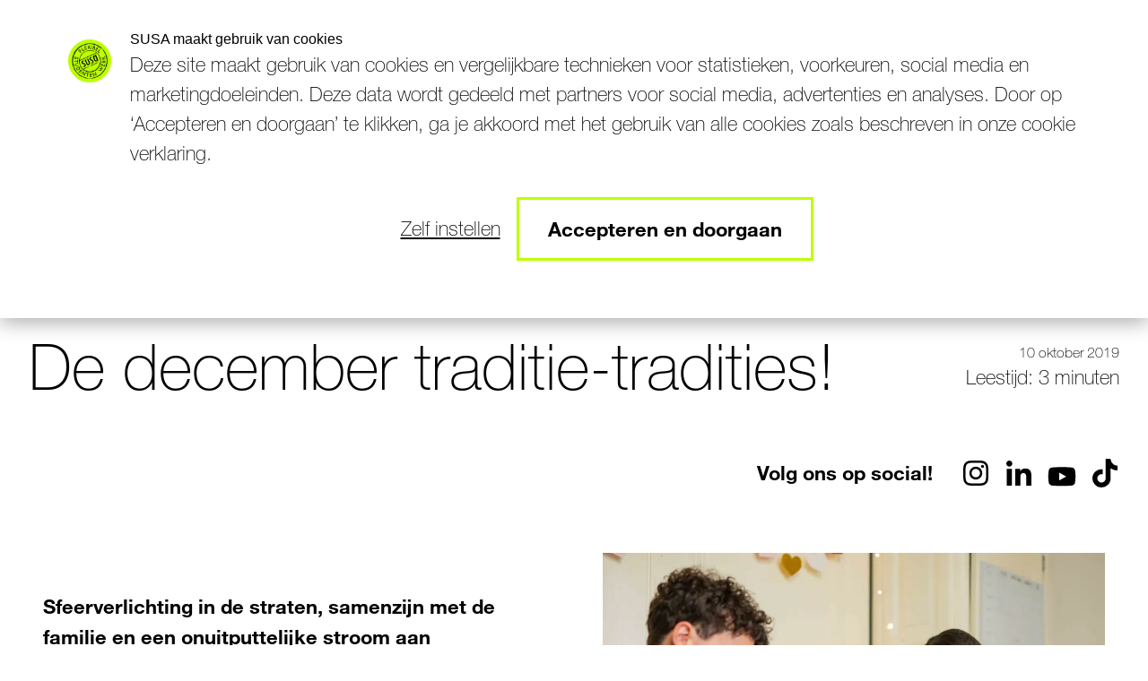

--- FILE ---
content_type: text/html; charset=utf-8
request_url: https://www.susa.nl/studentencontent/blog/de-december-traditie-tradities
body_size: 12253
content:


<!doctype html>
<html lang="nl">



<head>
	<meta charset="utf-8">

		<meta name="robots" content="index,follow" />

	<title>De december traditie-tradities! | SUSA flexibel studentenwerk | SUSA</title>

		<meta name="description" content="De mooiste en meeste hectische maand van allemaal wordt bewaard voor het laatst. SUSA zet de december traditie-tradities voor jou op een rijtje!" />
			<link rel="canonical" href="https://www.susa.nl/studentencontent/de-december-traditie-tradities">
		<meta property="og:title" content="De december traditie-tradities! | SUSA flexibel studentenwerk | SUSA" />
		<meta property="og:description" content="De mooiste en meeste hectische maand van allemaal wordt bewaard voor het laatst. SUSA zet de december traditie-tradities voor jou op een rijtje!" />
		<meta property="og:type" content="website" />
			<meta property="og:image" content="https://www.susa.nl/media/mymco4hd/susa_fotografie2024-59.jpg" />
			<meta property="og:image:width" content="1200" />
			<meta property="og:image:height" content="630" />
			<meta property="og:url" content="https://www.susa.nl/studentencontent/de-december-traditie-tradities" />
			<meta name="twitter:card" content="summary" />
		<meta name="twitter:title" content="De december traditie-tradities! | SUSA flexibel studentenwerk | SUSA" />
		<meta name="twitter:description" content="De mooiste en meeste hectische maand van allemaal wordt bewaard voor het laatst. SUSA zet de december traditie-tradities voor jou op een rijtje!" />
		<meta name="twitter:image" content="https://www.susa.nl/media/mymco4hd/susa_fotografie2024-59.jpg" />

	<meta name="author" content="TRES - tres.nl">

	<link rel="stylesheet" href="/dist/assets/stylesheets/style.css?602E5E007A5E5F36554EABB42CF3B884">

	<link rel="apple-touch-icon" sizes="180x180" href="/dist/assets/favicons/apple-touch-icon.png">
	<link rel="icon" type="image/png" sizes="32x32" href="/dist/assets/favicons/favicon-32x32.png">
	<link rel="icon" type="image/png" sizes="16x16" href="/dist/assets/favicons/favicon-16x16.png">
	<link rel="manifest" href="/dist/assets/favicons/site.webmanifest">
	<link rel="mask-icon" href="/dist/assets/favicons/safari-pinned-tab.svg" color="#5bbad5">
	<meta name="msapplication-TileColor" content="#da532c">
	<meta name="theme-color" content="#ffffff">
	<meta name="viewport" content="width=device-width, initial-scale=1, viewport-fit=cover">

		<script data-cookieconsent='ignore'>
			window.dataLayer = window.dataLayer || [];
			function gtag() {
				dataLayer.push(arguments);
			}
			gtag("consent", "default", {
				ad_user_data: "denied",
				ad_personalization: "denied",
				ad_storage: "denied",
				analytics_storage: "denied",
				functionality_storage: "denied",
				personalization_storage: "denied",
				security_storage: "granted",
				wait_for_update: 500,
			});
			gtag("set", "ads_data_redaction", true);
			gtag("set", "url_passthrough", true);

			(function (w, d, s, l, i) {
				w[l] = w[l] || []; w[l].push({
					'gtm.start':
						new Date().getTime(), event: 'gtm.js'
				}); var f = d.getElementsByTagName(s)[0],
					j = d.createElement(s), dl = l != 'dataLayer' ? '&l=' + l : ''; j.async = true; j.src =
						'https://www.googletagmanager.com/gtm.js?id=' + i + dl; f.parentNode.insertBefore(j, f);
			})(window, document, 'script', 'dataLayer', 'GTM-MFMFX4');
		</script>
		<script id="Cookiebot" data-culture="NL" src="https://consent.cookiebot.com/uc.js" data-cbid="a799ad10-cb5d-4408-ab22-362c77b88a45" data-blockingmode="auto" type="text/javascript"></script>


	<script src="/scripts/Functions.js?FB45FDA7DBD2A5B87F2D19170FD2DEAD"></script>
	<script src="/App_Plugins/UmbracoForms/Assets/promise-polyfill/dist/polyfill.min.js?v=13.7.0" type="application/javascript"></script><script src="/App_Plugins/UmbracoForms/Assets/aspnet-client-validation/dist/aspnet-validation.min.js?v=13.7.0" type="application/javascript"></script><script src="/App_Plugins/UmbracoForms/Assets/json-logic-js/logic.min.js?v=13.7.0" type="application/javascript"></script>
</head>
<body>
	<noscript>
		<iframe src="https://www.googletagmanager.com/ns.html?id=GTM-MFMFX4"
				height="0" width="0" style="display:none;visibility:hidden"></iframe>
	</noscript>

	<div class="site">
		

		<div class="band band--top-navigation">
			<div class="band__content">
				<nav class="navigation navigation--site">
					<ul>
			<li class="navigation__item  navigation__item--selected">
				<a href="/" rel="noreferrer noopener">Voor studenten</a>
			</li>
			<li class="navigation__item  ">
				<a href="/werkgevers" rel="noreferrer noopener">Voor werkgevers</a>
			</li>
					</ul>
				</nav>

				<nav class="navigation navigation--top">
					<ul>
			<li class="navigation__item  ">
				<a href="/over-susa" rel="noreferrer noopener">Over SUSA</a>
			</li>
			<li class="navigation__item  ">
				<a href="/contact" rel="noreferrer noopener">Contact</a>
			</li>
					</ul>
				</nav>
			</div>
		</div>

<div class="band band--navigation">
	<div class="band__content">
		<div class="b-grid b-grid--navigation">
			<div class="col col--logo">
				<figure class="logo">
					<a href="/">
						<img src="/dist/assets/images/logo-bg-green.png" alt="SUSA" height="160" width="160">
					</a>
				</figure>
			</div>
				<div class="col col--navigation">
					<nav class="navigation">
						<ul>
			<li class="navigation__item  ">
				<a href="/bijbaan" rel="noreferrer noopener">Bijbanen</a>
			</li>
			<li class="navigation__item  navigation__item--selected">
				<a href="/studentencontent" rel="noreferrer noopener">Studentencontent</a>
			</li>
						</ul>
					</nav>
				</div>
			<div class="col col--actions">
			<a href="/join-susa" rel="noreferrer noopener" class="button button--color-4 button--preset-1 show-menu--hidden hide-on-mobile hide-on-tablet">
				<span>Join SUSA</span>
			</a>
			<a href="https://mijn.susa.nl/#/login" rel="noreferrer noopener" class="button button--color-2 button--preset-1 show-menu--hidden">
				<span>Login</span>
			</a>
					<div class="search-bar__wrapper">
						<button class="js-toggle-search" type="button" aria-label="Zoeken">
							<span class="icon icon--search-regular w-10 h-12"><svg xmlns="http://www.w3.org/2000/svg" viewBox="0 0 512 512"><path fill="currentColor" d="M504.1 471l-134-134c29-35.5 45-80.2 45-129 0-114.9-93.13-208-208-208S0 93.13 0 208s93.12 208 207.1 208c48.79 0 93.55-16.91 129-45.04l134 134c5.6 4.74 11.8 7.04 17.9 7.04s12.28-2.344 16.97-7.031c9.33-9.369 9.33-24.569-.87-33.969zM48 208c0-88.22 71.78-160 160-160s160 71.78 160 160-71.78 160-160 160S48 296.2 48 208z"/></svg></span>
						</button>
						<div class="search-bar">
							<form class="form form--search-bar" action="/zoeken" method="get">
								<div class="input  input--search">
									<div class="input__field">
										<input id="search-input" name="_s" type="search" placeholder="Zoeken..." aria-label="Zoeken...">
									</div>
								</div>
								<button class="button button--preset-1 button--color-2">
									<span class="icon icon--search-regular w-10 h-12"><svg xmlns="http://www.w3.org/2000/svg" viewBox="0 0 512 512"><path fill="currentColor" d="M504.1 471l-134-134c29-35.5 45-80.2 45-129 0-114.9-93.13-208-208-208S0 93.13 0 208s93.12 208 207.1 208c48.79 0 93.55-16.91 129-45.04l134 134c5.6 4.74 11.8 7.04 17.9 7.04s12.28-2.344 16.97-7.031c9.33-9.369 9.33-24.569-.87-33.969zM48 208c0-88.22 71.78-160 160-160s160 71.78 160 160-71.78 160-160 160S48 296.2 48 208z"/></svg></span>
								</button>
							</form>
						</div>
					</div>
				<button class="navigation-main-toggle js-toggle-menu">
					<div class="show-menu--hidden">
						<span class="icon icon--bars w-10 h-12"><svg viewBox="0 0 41 31" fill="none" xmlns="http://www.w3.org/2000/svg"><path d="M.068 12.281H41v5.942H.068zM0 24.427h40.932v5.942H0zM0 0h40.932v5.942H0z" fill="currentColor"/></svg></span>
					</div>
					<div class="show-menu--visible">
						<img src="/dist/assets/images/close.png" alt="Menu sluiten">
					</div>
				</button>
			</div>
		</div>
	</div>
	<div class="band band--popup-navigation">
		<div class="band__content">
			<div class="navigation-tabs navigation-tabs--buttons" data-tabs="" data-initial-tab-index="0">
				<div class="navigation-tabs-container" data-tabs-container="">
					<div class="navigation-tabs-container__head" data-tabs-container-head="">
						<ul role="tablist" data-tabs-tablist="" aria-orientation="horizontal">
								<li>
									<a id="tab-control-1" href="#studenten" role="tab" aria-selected="aria-selected" aria-controls="studenten" data-disable-smooth-scrolling="true">Voor studenten</a>
								</li>
								<li>
									<a id="tab-control-2" href="#werkgevers" role="tab" aria-controls="werkgevers" data-disable-smooth-scrolling="true">Voor werkgevers</a>
								</li>
						</ul>
					</div>
					<div class="tabs__panels flow">
							<div id="studenten" aria-labelledby="tab-control-1" role="tabpanel">
		<div class="navigation">
			<div class="navigation__grid">
				<div class="navigation__grid--menu navigation__main">
					<ul>
		<li class="menu__item ">
			<a href="/bijbaan" rel="noreferrer noopener">Bijbanen</a>
		</li>
		<li class="menu__item menu__item--selected">
			<a href="/studentencontent" rel="noreferrer noopener">Studentencontent</a>
		</li>
					</ul>
					<div class="navigation__grid--actions">
			<a href="/join-susa" rel="noreferrer noopener" class="button button--color-4">
				<span>Join SUSA</span>
			</a>
			<a href="https://mijn.susa.nl/#/login" rel="noreferrer noopener" class="button button--color-2">
				<span>Login</span>
			</a>
					</div>
				</div>
					<div class="navigation__grid--menu navigation__sub">
						<ul>
		<li class="menu__item ">
			<a href="/over-susa" rel="noreferrer noopener">Over SUSA</a>
		</li>
		<li class="menu__item ">
			<a href="/contact" rel="noreferrer noopener">Contact</a>
		</li>
						</ul>
					</div>
				<div class="navigation__grid--logo">
					<figure>
						<img src="/dist/assets/images/logo-green.png" alt="SUSA">
					</figure>
				</div>
				<div class="navigation__grid--actions">
			<a href="/join-susa" rel="noreferrer noopener" class="button button--color-4">
				<span>Join SUSA</span>
			</a>
			<a href="https://mijn.susa.nl/#/login" rel="noreferrer noopener" class="button button--color-2">
				<span>Login</span>
			</a>
				</div>
					<div class="navigation__grid--social">
						<div class="social-links social-links--preset-1">
							
		<div class="col col--social">
			<a class="social-link" href="https://www.instagram.com/susastudenten/" target="_blank" rel="noopener noreferrer" aria-label="Instagram">
				<span class="icon icon--instagram icon--social"><svg xmlns="http://www.w3.org/2000/svg" viewBox="0 0 448 512"><path d="M224.1 141c-63.6 0-114.9 51.3-114.9 114.9s51.3 114.9 114.9 114.9S339 319.5 339 255.9 287.7 141 224.1 141zm0 189.6c-41.1 0-74.7-33.5-74.7-74.7s33.5-74.7 74.7-74.7 74.7 33.5 74.7 74.7-33.6 74.7-74.7 74.7zm146.4-194.3c0 14.9-12 26.8-26.8 26.8-14.9 0-26.8-12-26.8-26.8s12-26.8 26.8-26.8 26.8 12 26.8 26.8zm76.1 27.2c-1.7-35.9-9.9-67.7-36.2-93.9-26.2-26.2-58-34.4-93.9-36.2-37-2.1-147.9-2.1-184.9 0-35.8 1.7-67.6 9.9-93.9 36.1s-34.4 58-36.2 93.9c-2.1 37-2.1 147.9 0 184.9 1.7 35.9 9.9 67.7 36.2 93.9s58 34.4 93.9 36.2c37 2.1 147.9 2.1 184.9 0 35.9-1.7 67.7-9.9 93.9-36.2 26.2-26.2 34.4-58 36.2-93.9 2.1-37 2.1-147.8 0-184.8zM398.8 388c-7.8 19.6-22.9 34.7-42.6 42.6-29.5 11.7-99.5 9-132.1 9s-102.7 2.6-132.1-9c-19.6-7.8-34.7-22.9-42.6-42.6-11.7-29.5-9-99.5-9-132.1s-2.6-102.7 9-132.1c7.8-19.6 22.9-34.7 42.6-42.6 29.5-11.7 99.5-9 132.1-9s102.7-2.6 132.1 9c19.6 7.8 34.7 22.9 42.6 42.6 11.7 29.5 9 99.5 9 132.1s2.7 102.7-9 132.1z"/></svg></span>
			</a>
		</div>
		<div class="col col--social">
			<a class="social-link" href="https://www.linkedin.com/company/susa/" target="_blank" rel="noopener noreferrer" aria-label="LinkedIn">
				<span class="icon icon--linkedin icon--social"><svg xmlns="http://www.w3.org/2000/svg" viewBox="0 0 448 512"><path d="M100.3 480H7.4V180.9h92.9V480zM53.8 140.1C24.1 140.1 0 115.5 0 85.8 0 56.1 24.1 32 53.8 32c29.7 0 53.8 24.1 53.8 53.8 0 29.7-24.1 54.3-53.8 54.3zM448 480h-92.7V334.4c0-34.7-.7-79.2-48.3-79.2-48.3 0-55.7 37.7-55.7 76.7V480h-92.8V180.9h89.1v40.8h1.3c12.4-23.5 42.7-48.3 87.9-48.3 94 0 111.3 61.9 111.3 142.3V480z"/></svg></span>
			</a>
		</div>
		<div class="col col--social">
			<a class="social-link" href="https://www.youtube.com/@susa.studenten" target="_blank" rel="noopener noreferrer" aria-label="YouTube">
				<span class="icon icon--youtube icon--social"><svg xmlns="http://www.w3.org/2000/svg" viewBox="0 0 576 512"><path d="M549.655 124.083c-6.281-23.65-24.787-42.276-48.284-48.597C458.781 64 288 64 288 64S117.22 64 74.629 75.486c-23.497 6.322-42.003 24.947-48.284 48.597-11.412 42.867-11.412 132.305-11.412 132.305s0 89.438 11.412 132.305c6.281 23.65 24.787 41.5 48.284 47.821C117.22 448 288 448 288 448s170.78 0 213.371-11.486c23.497-6.321 42.003-24.171 48.284-47.821 11.412-42.867 11.412-132.305 11.412-132.305s0-89.438-11.412-132.305zm-317.51 213.508V175.185l142.739 81.205-142.739 81.201z"/></svg></span>
			</a>
		</div>
		<div class="col col--social">
			<a class="social-link" href="https://www.tiktok.com/@susastudenten" target="_blank" rel="noopener noreferrer" aria-label="TikTok">
				<span class="icon icon--tiktok icon--social"><svg xmlns="http://www.w3.org/2000/svg" viewBox="0 0 448 512"><path d="M448 209.91a210.06 210.06 0 01-122.77-39.25v178.72A162.55 162.55 0 11185 188.31v89.89a74.62 74.62 0 1052.23 71.18V0h88a121.18 121.18 0 001.86 22.17A122.18 122.18 0 00381 102.39a121.43 121.43 0 0067 20.14z"/></svg></span>
			</a>
		</div>

						</div>
					</div>
			</div>
		</div>
							</div>
							<div id="werkgevers" aria-labelledby="tab-control-2" role="tabpanel">
		<div class="navigation">
			<div class="navigation__grid">
				<div class="navigation__grid--menu navigation__main">
					<ul>
		<li class="menu__item ">
			<a href="/werkgevers/dienstverlening" rel="noreferrer noopener">Dienstverlening</a>
				<ul>
		<li class="menu__item ">
			<a href="/werkgevers/dienstverlening/werving-en-selectie" rel="noreferrer noopener" target="_self">Werving en Selectie</a>
		</li>
		<li class="menu__item ">
			<a href="/werkgevers/dienstverlening/poolconcept" rel="noreferrer noopener" target="_self">Poolconcept</a>
		</li>
		<li class="menu__item ">
			<a href="/werkgevers/dienstverlening/uitzenden" rel="noreferrer noopener" target="_self">Uitzenden</a>
		</li>
		<li class="menu__item ">
			<a href="/werkgevers/dienstverlening/niet-btw-plichtige-organisaties" rel="noreferrer noopener" target="_self">Niet btw-plichtige organisaties</a>
		</li>
		<li class="menu__item ">
			<a href="/werkgevers/dienstverlening/inhouse-poolconcept" rel="noreferrer noopener" target="_self">Inhouse Poolconcept</a>
		</li>
				</ul>
		</li>
		<li class="menu__item ">
			<a href="/werkgevers/studentprofielen" rel="noreferrer noopener">Student&amp;Profielen</a>
				<ul>
		<li class="menu__item ">
			<a href="/werkgevers/studentprofielen/zakelijke-dienstverlening" rel="noreferrer noopener" target="_self">Zakelijke dienstverlening</a>
		</li>
		<li class="menu__item ">
			<a href="/werkgevers/studentprofielen/zorg" rel="noreferrer noopener" target="_self">Zorg</a>
		</li>
				</ul>
		</li>
		<li class="menu__item ">
			<a href="/werkgevers/branches" rel="noreferrer noopener">Branches</a>
				<ul>
		<li class="menu__item ">
			<a href="/werkgevers/branches/zakelijke-dienstverlening" rel="noreferrer noopener" target="_self">Zakelijke dienstverlening</a>
		</li>
		<li class="menu__item ">
			<a href="/werkgevers/branches/zorg" rel="noreferrer noopener" target="_self">Zorg</a>
		</li>
				</ul>
		</li>
					</ul>
					<div class="navigation__grid--actions">
			<a href="/werkgevers/kennisbank" rel="noreferrer noopener" class="button button--color-4">
				<span>Kennisbank</span>
			</a>
			<a href="/werkgevers/offerte-aanvragen" rel="noreferrer noopener" class="button button--color-2">
				<span>Offerte</span>
			</a>
					</div>
				</div>
					<div class="navigation__grid--menu navigation__sub">
						<ul>
		<li class="menu__item ">
			<a href="/over-susa" rel="noreferrer noopener">Over SUSA</a>
		</li>
		<li class="menu__item ">
			<a href="/contact" rel="noreferrer noopener">Contact</a>
		</li>
						</ul>
					</div>
				<div class="navigation__grid--logo">
					<figure>
						<img src="/dist/assets/images/logo-green.png" alt="SUSA">
					</figure>
				</div>
				<div class="navigation__grid--actions">
			<a href="/werkgevers/kennisbank" rel="noreferrer noopener" class="button button--color-4">
				<span>Kennisbank</span>
			</a>
			<a href="/werkgevers/offerte-aanvragen" rel="noreferrer noopener" class="button button--color-2">
				<span>Offerte</span>
			</a>
				</div>
					<div class="navigation__grid--social">
						<div class="social-links social-links--preset-1">
							
		<div class="col col--social">
			<a class="social-link" href="https://www.instagram.com/susastudenten/" target="_blank" rel="noopener noreferrer" aria-label="Instagram">
				<span class="icon icon--instagram icon--social"><svg xmlns="http://www.w3.org/2000/svg" viewBox="0 0 448 512"><path d="M224.1 141c-63.6 0-114.9 51.3-114.9 114.9s51.3 114.9 114.9 114.9S339 319.5 339 255.9 287.7 141 224.1 141zm0 189.6c-41.1 0-74.7-33.5-74.7-74.7s33.5-74.7 74.7-74.7 74.7 33.5 74.7 74.7-33.6 74.7-74.7 74.7zm146.4-194.3c0 14.9-12 26.8-26.8 26.8-14.9 0-26.8-12-26.8-26.8s12-26.8 26.8-26.8 26.8 12 26.8 26.8zm76.1 27.2c-1.7-35.9-9.9-67.7-36.2-93.9-26.2-26.2-58-34.4-93.9-36.2-37-2.1-147.9-2.1-184.9 0-35.8 1.7-67.6 9.9-93.9 36.1s-34.4 58-36.2 93.9c-2.1 37-2.1 147.9 0 184.9 1.7 35.9 9.9 67.7 36.2 93.9s58 34.4 93.9 36.2c37 2.1 147.9 2.1 184.9 0 35.9-1.7 67.7-9.9 93.9-36.2 26.2-26.2 34.4-58 36.2-93.9 2.1-37 2.1-147.8 0-184.8zM398.8 388c-7.8 19.6-22.9 34.7-42.6 42.6-29.5 11.7-99.5 9-132.1 9s-102.7 2.6-132.1-9c-19.6-7.8-34.7-22.9-42.6-42.6-11.7-29.5-9-99.5-9-132.1s-2.6-102.7 9-132.1c7.8-19.6 22.9-34.7 42.6-42.6 29.5-11.7 99.5-9 132.1-9s102.7-2.6 132.1 9c19.6 7.8 34.7 22.9 42.6 42.6 11.7 29.5 9 99.5 9 132.1s2.7 102.7-9 132.1z"/></svg></span>
			</a>
		</div>
		<div class="col col--social">
			<a class="social-link" href="https://www.linkedin.com/company/susa/" target="_blank" rel="noopener noreferrer" aria-label="LinkedIn">
				<span class="icon icon--linkedin icon--social"><svg xmlns="http://www.w3.org/2000/svg" viewBox="0 0 448 512"><path d="M100.3 480H7.4V180.9h92.9V480zM53.8 140.1C24.1 140.1 0 115.5 0 85.8 0 56.1 24.1 32 53.8 32c29.7 0 53.8 24.1 53.8 53.8 0 29.7-24.1 54.3-53.8 54.3zM448 480h-92.7V334.4c0-34.7-.7-79.2-48.3-79.2-48.3 0-55.7 37.7-55.7 76.7V480h-92.8V180.9h89.1v40.8h1.3c12.4-23.5 42.7-48.3 87.9-48.3 94 0 111.3 61.9 111.3 142.3V480z"/></svg></span>
			</a>
		</div>
		<div class="col col--social">
			<a class="social-link" href="https://www.youtube.com/@susa.studenten" target="_blank" rel="noopener noreferrer" aria-label="YouTube">
				<span class="icon icon--youtube icon--social"><svg xmlns="http://www.w3.org/2000/svg" viewBox="0 0 576 512"><path d="M549.655 124.083c-6.281-23.65-24.787-42.276-48.284-48.597C458.781 64 288 64 288 64S117.22 64 74.629 75.486c-23.497 6.322-42.003 24.947-48.284 48.597-11.412 42.867-11.412 132.305-11.412 132.305s0 89.438 11.412 132.305c6.281 23.65 24.787 41.5 48.284 47.821C117.22 448 288 448 288 448s170.78 0 213.371-11.486c23.497-6.321 42.003-24.171 48.284-47.821 11.412-42.867 11.412-132.305 11.412-132.305s0-89.438-11.412-132.305zm-317.51 213.508V175.185l142.739 81.205-142.739 81.201z"/></svg></span>
			</a>
		</div>
		<div class="col col--social">
			<a class="social-link" href="https://www.tiktok.com/@susastudenten" target="_blank" rel="noopener noreferrer" aria-label="TikTok">
				<span class="icon icon--tiktok icon--social"><svg xmlns="http://www.w3.org/2000/svg" viewBox="0 0 448 512"><path d="M448 209.91a210.06 210.06 0 01-122.77-39.25v178.72A162.55 162.55 0 11185 188.31v89.89a74.62 74.62 0 1052.23 71.18V0h88a121.18 121.18 0 001.86 22.17A122.18 122.18 0 00381 102.39a121.43 121.43 0 0067 20.14z"/></svg></span>
			</a>
		</div>

						</div>
					</div>
			</div>
		</div>
							</div>
					</div>
				</div>
			</div>
		</div>
	</div>
</div>


	<div class="band band--breadcrumb">
		<div class="band__content">
			<ul class="breadcrumb">
					<li class="breadcrumb__item">
							<a href="/" class="breadcrumb__link">Home</a>
					</li>
					<li class="breadcrumb__item">
							<a href="/studentencontent" class="breadcrumb__link">Studentencontent</a>
					</li>
					<li class="breadcrumb__item">
							<span class="breadcrumb__link">De december traditie-tradities!</span>
					</li>
			</ul>
		</div>
	</div>
		
		


<div class="band band--preset-1 band--detail-header">
	<div class="band__content">
		<div class="b-grid b-grid--header items-center">
			<div class="col col--title">
				<h1 class="title--preset-2">De december traditie-tradities!</h1>
			</div>
				<div class="col col--meta">
						<span class="title--subtitle">10 oktober 2019</span>
						<span class="text-base block">
							Leestijd: 3 minuten
						</span>
				</div>
		</div>
	</div>
</div>


<div class="band band--preset-1 band--detail-header">
	<div class="band__content">
		


	</div>
</div>

		


<div class="band ">
	<div class="band__content">
		<div class="social-grid spacing--none">
			<div class="social-grid__content">
			</div>
			

	<div class="social-grid__social">
		<div class="social-holder">
			<div class="social-title">
				<span class="text--preset-body">
					<strong>Volg ons op social!</strong>
				</span>
			</div>
			<div class="social-links social-links--preset-2">
				
		<div class="col col--social">
			<a class="social-link" href="https://www.instagram.com/susastudenten/" target="_blank" rel="noopener noreferrer" aria-label="Instagram">
				<span class="icon icon--instagram icon--social"><svg xmlns="http://www.w3.org/2000/svg" viewBox="0 0 448 512"><path d="M224.1 141c-63.6 0-114.9 51.3-114.9 114.9s51.3 114.9 114.9 114.9S339 319.5 339 255.9 287.7 141 224.1 141zm0 189.6c-41.1 0-74.7-33.5-74.7-74.7s33.5-74.7 74.7-74.7 74.7 33.5 74.7 74.7-33.6 74.7-74.7 74.7zm146.4-194.3c0 14.9-12 26.8-26.8 26.8-14.9 0-26.8-12-26.8-26.8s12-26.8 26.8-26.8 26.8 12 26.8 26.8zm76.1 27.2c-1.7-35.9-9.9-67.7-36.2-93.9-26.2-26.2-58-34.4-93.9-36.2-37-2.1-147.9-2.1-184.9 0-35.8 1.7-67.6 9.9-93.9 36.1s-34.4 58-36.2 93.9c-2.1 37-2.1 147.9 0 184.9 1.7 35.9 9.9 67.7 36.2 93.9s58 34.4 93.9 36.2c37 2.1 147.9 2.1 184.9 0 35.9-1.7 67.7-9.9 93.9-36.2 26.2-26.2 34.4-58 36.2-93.9 2.1-37 2.1-147.8 0-184.8zM398.8 388c-7.8 19.6-22.9 34.7-42.6 42.6-29.5 11.7-99.5 9-132.1 9s-102.7 2.6-132.1-9c-19.6-7.8-34.7-22.9-42.6-42.6-11.7-29.5-9-99.5-9-132.1s-2.6-102.7 9-132.1c7.8-19.6 22.9-34.7 42.6-42.6 29.5-11.7 99.5-9 132.1-9s102.7-2.6 132.1 9c19.6 7.8 34.7 22.9 42.6 42.6 11.7 29.5 9 99.5 9 132.1s2.7 102.7-9 132.1z"/></svg></span>
			</a>
		</div>
		<div class="col col--social">
			<a class="social-link" href="https://www.linkedin.com/company/susa/" target="_blank" rel="noopener noreferrer" aria-label="LinkedIn">
				<span class="icon icon--linkedin icon--social"><svg xmlns="http://www.w3.org/2000/svg" viewBox="0 0 448 512"><path d="M100.3 480H7.4V180.9h92.9V480zM53.8 140.1C24.1 140.1 0 115.5 0 85.8 0 56.1 24.1 32 53.8 32c29.7 0 53.8 24.1 53.8 53.8 0 29.7-24.1 54.3-53.8 54.3zM448 480h-92.7V334.4c0-34.7-.7-79.2-48.3-79.2-48.3 0-55.7 37.7-55.7 76.7V480h-92.8V180.9h89.1v40.8h1.3c12.4-23.5 42.7-48.3 87.9-48.3 94 0 111.3 61.9 111.3 142.3V480z"/></svg></span>
			</a>
		</div>
		<div class="col col--social">
			<a class="social-link" href="https://www.youtube.com/@susa.studenten" target="_blank" rel="noopener noreferrer" aria-label="YouTube">
				<span class="icon icon--youtube icon--social"><svg xmlns="http://www.w3.org/2000/svg" viewBox="0 0 576 512"><path d="M549.655 124.083c-6.281-23.65-24.787-42.276-48.284-48.597C458.781 64 288 64 288 64S117.22 64 74.629 75.486c-23.497 6.322-42.003 24.947-48.284 48.597-11.412 42.867-11.412 132.305-11.412 132.305s0 89.438 11.412 132.305c6.281 23.65 24.787 41.5 48.284 47.821C117.22 448 288 448 288 448s170.78 0 213.371-11.486c23.497-6.321 42.003-24.171 48.284-47.821 11.412-42.867 11.412-132.305 11.412-132.305s0-89.438-11.412-132.305zm-317.51 213.508V175.185l142.739 81.205-142.739 81.201z"/></svg></span>
			</a>
		</div>
		<div class="col col--social">
			<a class="social-link" href="https://www.tiktok.com/@susastudenten" target="_blank" rel="noopener noreferrer" aria-label="TikTok">
				<span class="icon icon--tiktok icon--social"><svg xmlns="http://www.w3.org/2000/svg" viewBox="0 0 448 512"><path d="M448 209.91a210.06 210.06 0 01-122.77-39.25v178.72A162.55 162.55 0 11185 188.31v89.89a74.62 74.62 0 1052.23 71.18V0h88a121.18 121.18 0 001.86 22.17A122.18 122.18 0 00381 102.39a121.43 121.43 0 0067 20.14z"/></svg></span>
			</a>
		</div>

			</div>
		</div>
	</div>

		</div>
	</div>
</div>
<div class="band ">
	<div class="band__content">
		<div class="b-grid b-grid--preset-2 b-grid--media-text">
		<div class="col col--content">




	<div class="text--preset-body spacing">
		<p><strong>Sfeerverlichting in de straten, samenzijn met de familie en een onuitputtelijke stroom aan feestdagen. De mooiste maand van allemaal wordt bewaard voor het laatst. Met Sinterklaas, Kerst en Oud &amp; Nieuw kent december de nodige tradities, elk met hun bijbehorende tradities. Want geen Sinterklaas zonder rijmwoordenboek en geen Oud &amp; Nieuw zonder overpriced toegangskaartje voor een kroeg waar je normaal nooit komt… SUSA zet de december traditie-tradities voor jou op een rijtje!</strong></p>
	</div>
		</div>
			<div class="col col--media">
				

	<figure class="figure">
<picture><source srcset='https://www.susa.nl/media/mymco4hd/susa_fotografie2024-59.jpg?width=960&height=720&v=1daef37198901e0&quality=80&format=webp' type='image/webp'>
<source srcset='https://www.susa.nl/media/mymco4hd/susa_fotografie2024-59.jpg?width=960&height=720&v=1daef37198901e0&quality=80' type='image/jpeg'>
<img src='https://www.susa.nl/media/mymco4hd/susa_fotografie2024-59.jpg?width=960&height=720&v=1daef37198901e0&quality=80'  width="960" height="720" alt='SUSA Fotografie2024 59' loading='lazy' />
</picture>	</figure>

			</div>
		</div>
	</div>
</div>

	<div class="band ">
		<div class="band__content">
			<div class="content">




<h2 class="title--preset-5 text-left spacing--preset-s">Jouw Eiffeltoren-sleutelhanger voor mijn geurkaars? </h2>
	<div class="text--preset-body spacing">
		<p><span></span>December begint natuurlijk met de traditie van de goedheiligman. “Sinterklaas draait niet om de cadeautjes, het gaat om de gezelligheid.” Iedere moeder bereikt op een gegeven moment deze fase. Bijbehorend het cadeautjes-onder-de-vijf-euro-ruilspel met als slagzin: “waar kijk jij na vanavond nooit meer naar”? Wat volgt is een urenlange dobbelsessie waarbij de ijskrabbers, biologische theezakjes en inbindmapjes in een razend tempo aan je voorbij flitsen, om uiteindelijk weer met je eigen cadeau huiswaarts te gaan. December is begonnen!</p>
	</div>
			</div>
		</div>
	</div>


	<div class="band ">
		<div class="band__content">
			<div class="content">




<h2 class="title--preset-5 text-left spacing--preset-s">Beter een goede buur dan een verre oom! </h2>
	<div class="text--preset-body spacing">
		<p><span></span>Er is nog een andere traditie bij het Sinterklaasfeest waar we jaarlijks reikhalzend naar uitkijken: lootjes trekken! Behoor jij tot het gelukkige gezelschap dat iedere december braaf via rijmwoordenboek.nl een gedicht in elkaar plakt? Grote kans dat jij uitverkorenen bent om een prachtig sonnet te schrijven over je oom die al veertig jaar bij dezelfde verzekeringsmaatschappij werkt. Gelukkig presteer jij het beste onder druk en print je – terwijl je vader de auto al heeft gestart – jouw stukje poëzie over het verhoogde eigen risico in 2020 net op tijd uit. Op naar Kerst!</p>
	</div>
			</div>
		</div>
	</div>


	<div class="band ">
		<div class="band__content">
			<div class="content">




<h2 class="title--preset-5 text-left spacing--preset-s">Het was eerste kerstdag, 1961...</h2>
	<div class="text--preset-body spacing">
		<p><span></span>De traditie gaat door: kerst me de fam. Net als je vader voor de vierde keer (weet je waar wij vroeger altijd naar luisterden tijdens kerst?) Flappie dreigt op te zetten, verlost moeders je met de mededeling dat het eten bijna klaar is. De tafel mooi gedekt, de servetjes gevouwen in de vorm van een pelikaan. De wereld ligt aan jullie voeten. Dan volgt er een ijzige kreet en zwarte rook stijgt op uit de oven: het bladerdeeg van de zorgvuldig in elkaar gezette pompoenquiche ziet pikzwart. Gelukkig had je nog die extra bak tiramisu gehaald…</p>
	</div>
			</div>
		</div>
	</div>


	<div class="band ">
		<div class="band__content">
			<div class="content">




<h2 class="title--preset-5 text-left spacing--preset-s">Het tegenvallende oud & nieuwfeest</h2>
	<div class="text--preset-body spacing">
		<p>Na Sinterklaas en de uitgebreide Kerstdagen heb je december bijna uitgespeeld. De laatste traditie waar je nog aan moet geloven, is de jaarwisseling. En geef toe, er is geen feest waar je zolang naar uitkijkt als Oud &amp; Nieuw. Na zeven oliebollen, vier appelbeignets, een voltallig gourmet-pakket en twee glazen champagne mag je eindelijk de deur uit. Samen met vierhonderd anderen had jouw vriendengroep het briljante idee om een NYE-Special-Unlimited-Booze kaartje te kopen. Dat de kroeg in kwestie een oppervlakte van twintig vierkante meter heeft, leek een maand geleden niet zo relevant. Na een loopgravenoorlog van bijna drie uur en eindelijk een plekje aan de bar lijkt dit detail toch iets relevanter. Moegestreden bespreek je aan het einde van de avond onder het genot van een Durum Döner je goede voornemens: dit jaar ga ik echt op mijn voeding letten!</p>
<p><br />Al die feestdagen gaan je niet in de koude kleren zitten. Ook wat bijverdienen zodat je in 2020 niet begint met een noedels-kikkererwten dieet? Kijk snel op SUSA.nl en plan deze week nog een sollicitatiegesprek!</p>
	</div>
			</div>
		</div>
	</div>
								

<div class="band ">
	<div class="band__content">
		<div class="content">
			<div class="social-grid spacing--none">
				<div class="social-grid__social">
					<div class="social-holder">
							<div class="social-title">
								<span class="text--preset-body">
									<strong>Deel deze blog</strong>
								</span>
							</div>
						
	<div class="social-links social-links--preset-2">
			<div class="col col--social">
				<a class="social-link" href="https://wa.me/?text=De december traditie-tradities! https://www.susa.nl/studentencontent/blog/de-december-traditie-tradities" target="_blank" rel="noopener noreferrer" data-sharer="whatsapp">
					<span class="icon icon--whatsapp icon--social"><span class="icon icon--whatsapp "><svg xmlns="http://www.w3.org/2000/svg" viewBox="0 0 448 512"><path d="M380.9 97.1C339 55.1 283.2 32 223.9 32c-122.4 0-222 99.6-222 222 0 39.1 10.2 77.3 29.6 111L0 480l117.7-30.9c32.4 17.7 68.9 27 106.1 27h.1c122.3 0 224.1-99.6 224.1-222 0-59.3-25.2-115-67.1-157zm-157 341.6c-33.2 0-65.7-8.9-94-25.7l-6.7-4-69.8 18.3L72 359.2l-4.4-7c-18.5-29.4-28.2-63.3-28.2-98.2 0-101.7 82.8-184.5 184.6-184.5 49.3 0 95.6 19.2 130.4 54.1 34.8 34.9 56.2 81.2 56.1 130.5 0 101.8-84.9 184.6-186.6 184.6zm101.2-138.2c-5.5-2.8-32.8-16.2-37.9-18-5.1-1.9-8.8-2.8-12.5 2.8-3.7 5.6-14.3 18-17.6 21.8-3.2 3.7-6.5 4.2-12 1.4-32.6-16.3-54-29.1-75.5-66-5.7-9.8 5.7-9.1 16.3-30.3 1.8-3.7.9-6.9-.5-9.7-1.4-2.8-12.5-30.1-17.1-41.2-4.5-10.8-9.1-9.3-12.5-9.5-3.2-.2-6.9-.2-10.6-.2-3.7 0-9.7 1.4-14.8 6.9-5.1 5.6-19.4 19-19.4 46.3 0 27.3 19.9 53.7 22.6 57.4 2.8 3.7 39.1 59.7 94.8 83.8 35.2 15.2 49 16.5 66.6 13.9 10.7-1.6 32.8-13.4 37.4-26.4 4.6-13 4.6-24.1 3.2-26.4-1.3-2.5-5-3.9-10.5-6.6z"/></svg></span></span>
				</a>
			</div>
			<div class="col col--social">
				<a class="social-link" href="mailto:?subject=Interessant: De december traditie-tradities!&body=Dit kwam ik tegen op de website van SUSA flexibel studentenwerk! %0A%0ADe december traditie-tradities!%0A%0Ahttps://www.susa.nl/studentencontent/blog/de-december-traditie-tradities" target="_blank" rel="noopener noreferrer" data-sharer="email">
					<span class="icon icon--envelope icon--social"><span class="icon icon--envelope "><svg xmlns="http://www.w3.org/2000/svg" viewBox="0 0 512 512"><path d="M464 64H48C21.49 64 0 85.49 0 112v288c0 26.51 21.49 48 48 48h416c26.51 0 48-21.49 48-48V112c0-26.51-21.49-48-48-48zm0 48v40.805c-22.422 18.259-58.168 46.651-134.587 106.49-16.841 13.247-50.201 45.072-73.413 44.701-23.208.375-56.579-31.459-73.413-44.701C106.18 199.465 70.425 171.067 48 152.805V112h416zM48 400V214.398c22.914 18.251 55.409 43.862 104.938 82.646 21.857 17.205 60.134 55.186 103.062 54.955 42.717.231 80.509-37.199 103.053-54.947 49.528-38.783 82.032-64.401 104.947-82.653V400H48z"/></svg></span></span>
				</a>
			</div>
			<div class="col col--social">
				<a class="social-link" href="//www.facebook.com/sharer.php?u=https://www.susa.nl/studentencontent/blog/de-december-traditie-tradities" target="_blank" rel="noopener noreferrer" data-sharer="facebook">
					<span class="icon icon--facebook icon--social"><span class="icon icon--facebook "><svg xmlns="http://www.w3.org/2000/svg" viewBox="0 0 448 512"><path d="M400 32H48A48 48 0 000 80v352a48 48 0 0048 48h137.25V327.69h-63V256h63v-54.64c0-62.15 37-96.48 93.67-96.48 27.14 0 55.52 4.84 55.52 4.84v61h-31.27c-30.81 0-40.42 19.12-40.42 38.73V256h68.78l-11 71.69h-57.78V480H400a48 48 0 0048-48V80a48 48 0 00-48-48z"/></svg></span></span>
				</a>
			</div>
			<div class="col col--social">
				<a class="social-link" href="//www.linkedin.com/shareArticle?mini=true&url=https://www.susa.nl/studentencontent/blog/de-december-traditie-tradities&title=De december traditie-tradities!&summary=&source=SUSA flexibel studentenwerk" target="_blank" rel="noopener noreferrer" data-sharer="linkedin">
					<span class="icon icon--linkedin icon--social"><span class="icon icon--linkedin "><svg xmlns="http://www.w3.org/2000/svg" viewBox="0 0 448 512"><path d="M100.3 480H7.4V180.9h92.9V480zM53.8 140.1C24.1 140.1 0 115.5 0 85.8 0 56.1 24.1 32 53.8 32c29.7 0 53.8 24.1 53.8 53.8 0 29.7-24.1 54.3-53.8 54.3zM448 480h-92.7V334.4c0-34.7-.7-79.2-48.3-79.2-48.3 0-55.7 37.7-55.7 76.7V480h-92.8V180.9h89.1v40.8h1.3c12.4-23.5 42.7-48.3 87.9-48.3 94 0 111.3 61.9 111.3 142.3V480z"/></svg></span></span>
				</a>
			</div>
			<div class="col col--social">
				<a class="social-link" href="//x.com/share?text=De december traditie-tradities!&url=https://www.susa.nl/studentencontent/blog/de-december-traditie-tradities&via=SUSAstudenten" target="_blank" rel="noopener noreferrer" data-sharer="x">
					<span class="icon icon--x icon--social"><span class="icon icon--x "><svg xmlns="http://www.w3.org/2000/svg" fill="none" viewBox="0 0 1200 1227"><path fill="currentColor" d="M714.163 519.284L1160.89 0h-105.86L667.137 450.887 357.328 0H0l468.492 681.821L0 1226.37h105.866l409.625-476.152 327.181 476.152H1200L714.137 519.284h.026zM569.165 687.828l-47.468-67.894-377.686-540.24h162.604l304.797 435.991 47.468 67.894 396.2 566.721H892.476L569.165 687.854v-.026z"/></svg></span></span>
				</a>
			</div>
	</div>

					</div>
				</div>
			</div>
		</div>
	</div>
</div>




	<div class="band ">
		<div class="band__content">
			<div class="content">





		<div class="holder holder--align-center">
			<div class="buttongroup">
		<a href="/studentencontent" class="button button--preset-1 button--color-1"  >
				<span>Terug naar het overzicht</span>
		</a>
			</div>
		</div>
			</div>
		</div>
	</div>


		

<div class="band band--footer band--preset-4 alt-styling">
	<div class="band__content">
		<div class="b-grid b-grid--preset-4">
			<div class="col col--footerlinks">
					<h4 class="title title--preset-3 spacing--preset-s">Studenten</h4>
					<ul class="list list--preset-1 spacing">
							<li>
								<h5 class="title--preset-6 spacing--preset-xs">
									<a href="/bijbaan" class="link link--preset-footer">Bijbanen</a>
								</h5>
							</li>
							<li>
								<h5 class="title--preset-6 spacing--preset-xs">
									<a href="/bijbaan/veelgestelde-vragen" class="link link--preset-footer">Veelgestelde vragen</a>
								</h5>
							</li>
							<li>
								<h5 class="title--preset-6 spacing--preset-xs">
									<a href="/studentencontent" class="link link--preset-footer">Studentencontent</a>
								</h5>
							</li>
					</ul>
			</div>
			<div class="col col--footerlinks">
					<h4 class="title title--preset-3 spacing--preset-s">Werkgevers</h4>
					<ul class="list list--preset-1 spacing">
							<li>
								<h5 class="title--preset-6 spacing--preset-xs">
									<a href="/werkgevers/dienstverlening" class="link link--preset-footer">Dienstverlening</a>
								</h5>
							</li>
							<li>
								<h5 class="title--preset-6 spacing--preset-xs">
									<a href="/werkgevers/branches" class="link link--preset-footer">Branches</a>
								</h5>
							</li>
							<li>
								<h5 class="title--preset-6 spacing--preset-xs">
									<a href="/werkgevers/studentprofielen" class="link link--preset-footer">Student&amp;Profielen</a>
								</h5>
							</li>
							<li>
								<h5 class="title--preset-6 spacing--preset-xs">
									<a href="/werkgevers/kennisbank" class="link link--preset-footer">Kennisbank</a>
								</h5>
							</li>
					</ul>
			</div>
			<div class="col col--footerlinks">
					<h4 class="title title--preset-3 spacing--preset-s">SUSA</h4>
					<ul class="list list--preset-1 spacing">
							<li>
								<h5 class="title--preset-6 spacing--preset-xs">
									<a href="/over-susa" class="link link--preset-footer">Over SUSA</a>
								</h5>
							</li>
							<li>
								<h5 class="title--preset-6 spacing--preset-xs">
									<a href="/over-susa/vacatures" class="link link--preset-footer">Vacatures</a>
								</h5>
							</li>
					</ul>
			</div>
			<div class="col col--footercontact">
				<h4 class="title title--preset-3 spacing--preset-s">
					Contact
				</h4>
					<ul class="list list--preset-1 spacing">
						<li>
							<h5 class="title--preset-6 spacing--preset-xs">
								<a href="/contact" class="link link--preset-footer" rel="noopener noreferrer">Neem contact op</a>
							</h5>
						</li>
					</ul>
				<div class="text--preset-body"><p><strong>SUSA</strong><br>Maliebaan 87<br>3581 CG Utrecht<br>088 - 2357872</p></div>
			</div>
		</div>
	</div>
</div>

<footer class="band band--footer band--preset-5 alt-styling">
	<div class="band__content">
		<div class="b-grid b-grid--preset-3">
			<div class="col col--footerlogo">
				<img src="/dist/assets/images/logo-bg-green.png" alt="SUSA" loading="lazy" class="footer-logo" width="128" height="128" />
			</div>
			<div class="col col--footermenu">
				<p class="text--preset-footer spacing--preset-l"><strong>&copy; 2026 SUSA flexibel studentenwerk</strong></p>
				<ul class="list list--preset-3 text--preset-footer">
					<li>
						KvK nr: 30108654
					</li>
							<li><a href="/privacyverklaring" class="link link--preset-footer2">Privacyverklaring</a></li>
							<li><a href="/werken-bij-susa" class="link link--preset-footer2">Werken bij SUSA</a></li>
							<li><a href="/cookiebeleid" class="link link--preset-footer2">Cookiebeleid</a></li>
				</ul>
			</div>
			<div class="col col--footersocial">
				<div class="social-links social-links--preset-1">
					
		<div class="col col--social">
			<a class="social-link" href="https://www.instagram.com/susastudenten/" target="_blank" rel="noopener noreferrer" aria-label="Instagram">
				<span class="icon icon--instagram icon--social"><svg xmlns="http://www.w3.org/2000/svg" viewBox="0 0 448 512"><path d="M224.1 141c-63.6 0-114.9 51.3-114.9 114.9s51.3 114.9 114.9 114.9S339 319.5 339 255.9 287.7 141 224.1 141zm0 189.6c-41.1 0-74.7-33.5-74.7-74.7s33.5-74.7 74.7-74.7 74.7 33.5 74.7 74.7-33.6 74.7-74.7 74.7zm146.4-194.3c0 14.9-12 26.8-26.8 26.8-14.9 0-26.8-12-26.8-26.8s12-26.8 26.8-26.8 26.8 12 26.8 26.8zm76.1 27.2c-1.7-35.9-9.9-67.7-36.2-93.9-26.2-26.2-58-34.4-93.9-36.2-37-2.1-147.9-2.1-184.9 0-35.8 1.7-67.6 9.9-93.9 36.1s-34.4 58-36.2 93.9c-2.1 37-2.1 147.9 0 184.9 1.7 35.9 9.9 67.7 36.2 93.9s58 34.4 93.9 36.2c37 2.1 147.9 2.1 184.9 0 35.9-1.7 67.7-9.9 93.9-36.2 26.2-26.2 34.4-58 36.2-93.9 2.1-37 2.1-147.8 0-184.8zM398.8 388c-7.8 19.6-22.9 34.7-42.6 42.6-29.5 11.7-99.5 9-132.1 9s-102.7 2.6-132.1-9c-19.6-7.8-34.7-22.9-42.6-42.6-11.7-29.5-9-99.5-9-132.1s-2.6-102.7 9-132.1c7.8-19.6 22.9-34.7 42.6-42.6 29.5-11.7 99.5-9 132.1-9s102.7-2.6 132.1 9c19.6 7.8 34.7 22.9 42.6 42.6 11.7 29.5 9 99.5 9 132.1s2.7 102.7-9 132.1z"/></svg></span>
			</a>
		</div>
		<div class="col col--social">
			<a class="social-link" href="https://www.linkedin.com/company/susa/" target="_blank" rel="noopener noreferrer" aria-label="LinkedIn">
				<span class="icon icon--linkedin icon--social"><svg xmlns="http://www.w3.org/2000/svg" viewBox="0 0 448 512"><path d="M100.3 480H7.4V180.9h92.9V480zM53.8 140.1C24.1 140.1 0 115.5 0 85.8 0 56.1 24.1 32 53.8 32c29.7 0 53.8 24.1 53.8 53.8 0 29.7-24.1 54.3-53.8 54.3zM448 480h-92.7V334.4c0-34.7-.7-79.2-48.3-79.2-48.3 0-55.7 37.7-55.7 76.7V480h-92.8V180.9h89.1v40.8h1.3c12.4-23.5 42.7-48.3 87.9-48.3 94 0 111.3 61.9 111.3 142.3V480z"/></svg></span>
			</a>
		</div>
		<div class="col col--social">
			<a class="social-link" href="https://www.youtube.com/@susa.studenten" target="_blank" rel="noopener noreferrer" aria-label="YouTube">
				<span class="icon icon--youtube icon--social"><svg xmlns="http://www.w3.org/2000/svg" viewBox="0 0 576 512"><path d="M549.655 124.083c-6.281-23.65-24.787-42.276-48.284-48.597C458.781 64 288 64 288 64S117.22 64 74.629 75.486c-23.497 6.322-42.003 24.947-48.284 48.597-11.412 42.867-11.412 132.305-11.412 132.305s0 89.438 11.412 132.305c6.281 23.65 24.787 41.5 48.284 47.821C117.22 448 288 448 288 448s170.78 0 213.371-11.486c23.497-6.321 42.003-24.171 48.284-47.821 11.412-42.867 11.412-132.305 11.412-132.305s0-89.438-11.412-132.305zm-317.51 213.508V175.185l142.739 81.205-142.739 81.201z"/></svg></span>
			</a>
		</div>
		<div class="col col--social">
			<a class="social-link" href="https://www.tiktok.com/@susastudenten" target="_blank" rel="noopener noreferrer" aria-label="TikTok">
				<span class="icon icon--tiktok icon--social"><svg xmlns="http://www.w3.org/2000/svg" viewBox="0 0 448 512"><path d="M448 209.91a210.06 210.06 0 01-122.77-39.25v178.72A162.55 162.55 0 11185 188.31v89.89a74.62 74.62 0 1052.23 71.18V0h88a121.18 121.18 0 001.86 22.17A122.18 122.18 0 00381 102.39a121.43 121.43 0 0067 20.14z"/></svg></span>
			</a>
		</div>

				</div>
			</div>
		</div>
	</div>
</footer>
	</div>
	
<script src="/dist/assets/plugins/lazysizes.min.js"></script>
<script src="/dist/assets/plugins/tiny-slider.js"></script>
<script>
    function loadScript(src, callback) {
        var script = document.createElement('script');
        script.src = src;

        script.onload = function() {
            callback && callback(null, script);
        }
        script.onerror = function() {
            callback && callback(new Error('Script load error for ' + src));
        }

        document.head.appendChild(script);
    }

    loadScript('/dist/assets/scripts/script.js?85E7A82CA9C46AFAD7998DCC13AF7996', function (error, script) {
        if (!error) {
        }
    });


    if (document.readyState == 'complete') {
        bindCustomEvents("data-js-custom-event");
    }
    else {
        document.addEventListener("DOMContentLoaded", function () {
            bindCustomEvents("data-js-custom-event");
        });
    }
</script>


</body>
</html>

--- FILE ---
content_type: text/javascript
request_url: https://www.susa.nl/scripts/Functions.js?FB45FDA7DBD2A5B87F2D19170FD2DEAD
body_size: 1610
content:
function HttpPost(url, successCallback, errorCallback) {
	var request = new XMLHttpRequest();
	request.open("POST", url.getRelativeUrl(), false);
	request.onload = function () {
		if (request.readyState === request.DONE && request.status === 200) {
			if (successCallback) {
				successCallback(request);
			}
		}
		else {
			if (errorCallback) {
				errorCallback(request);
			}
		}
	};
	request.send(null);
}

if (!String.prototype.addParameter) {
	String.prototype.addParameter = function (key, value) {
		var returnUrl = this;
		if (this.indexOf("?") >= 0) {
			returnUrl = returnUrl + "&";
		}
		else {
			returnUrl = returnUrl + "?";
		}
		return (returnUrl + key + "=" + value);
	};
}

if (!String.prototype.getRelativeUrl) {
	String.prototype.getRelativeUrl = function () {
		if (this.substring(0, 1) !== "/") {
			return "/" + this;
		}
		return this;
	};
}

function SetClosePopupHandler(closePopupCssClass, bodyHasPopupCssClass, apiUrl, notificationIdQuerystringParameter, notificationId, notificationTitleQuerystringParameter, notificationTitle, targetUrl) {
	function addListeners() {
		var closePopupItems = document.querySelectorAll(closePopupCssClass);
		closePopupItems = [].slice.call(closePopupItems);
		closePopupItems.forEach(function (item) {
			item.addEventListener("click", function (e) {
				e.preventDefault();

				if (targetUrl) {
					window.location = targetUrl;
				}

				document.body.classList.remove(bodyHasPopupCssClass);
				apiUrl = apiUrl.addParameter(notificationIdQuerystringParameter, notificationId);
				apiUrl = apiUrl.addParameter(notificationTitleQuerystringParameter, notificationTitle);
				HttpPost(apiUrl);
			});
		});
	}

	if (document.readyState === 'loading') {
		document.addEventListener('DOMContentLoaded', function () {
			addListeners();
		});
	}
	else {
		addListeners();
	}
}

function ShowVisibleItems(itemCssClass, hiddenCssClass, showMoreButtonId, selectedItems, dataSetProperty, amountOfItemsToShow, callbackFunction) {
	var allItems = document.querySelectorAll("." + itemCssClass);
	for (var i = 0; i < allItems.length; i++) {
		allItems[i].classList.add(hiddenCssClass);
	}

	var counter = 0;
	for (var index = 0; index < allItems.length; index++) {
		var isValid = true;
		if (selectedItems.length > 0) {
			isValid = false;
			selectedItems.forEach(function (tag) {
				if (dataSetProperty in allItems[index].dataset) {
					if ((allItems[index].dataset[dataSetProperty] + ",").indexOf(tag.replace(/&amp;/g, "&") + ",") >= 0 || allItems[index].dataset[dataSetProperty] == tag.replace(/&amp;/g, '&')) {
						isValid = true;
					}
				}
			});
		}
		if (isValid) {
			counter++;
			if (counter <= amountOfItemsToShow.amount) {
				allItems[index].classList.remove(hiddenCssClass);
			}
		}
	}

	if (showMoreButtonId) {
		var button = document.querySelector("#" + showMoreButtonId);
		if (button) {
			var buttonHolder = button.parentElement.parentElement;
			if (buttonHolder) {
				if (counter <= amountOfItemsToShow.amount) {
					buttonHolder.classList.add(hiddenCssClass);
				}
				else {
					buttonHolder.classList.remove(hiddenCssClass);
				}
			}
		}
	}

	if (callbackFunction) {
		callbackFunction(selectedItems.length > 0, counter, allItems.length);
	}
}

function InitFilterElements(tagItemCssClass, itemCssClass, hiddenCssClass, showMoreButtonId, selectedItems, dataSetProperty, amountOfItemsToShow, callbackFunction) {
	var tagItems = document.querySelectorAll("." + tagItemCssClass);
	tagItems = [].slice.call(tagItems);
	tagItems.forEach(function (item) {
		item.addEventListener("click", function (e) {
			e.preventDefault();
			var tagName = this.querySelector("span").innerHTML.trim();
			if (selectedItems.length > 0 && selectedItems.indexOf(tagName) > -1) {
				selectedItems.splice(selectedItems.indexOf(tagName), 1);
				e.target.parentElement.querySelector("input").checked = false;
			}
			else {
				selectedItems.push(tagName);
				e.target.parentElement.querySelector("input").checked = true;
			}
			ShowVisibleItems(itemCssClass, hiddenCssClass, showMoreButtonId, selectedItems, dataSetProperty, amountOfItemsToShow, callbackFunction);
		});
	});
}

let loaderSubmitButtonCssClass = "";
let loaderHiddenCssClass = "";
let loaderLoaderCssClass = "";
let loaderLoaderTextCssClass = "";

function InitSubmitLoader(buttonCssClass, hiddenCssClass, loaderCssClass, loaderTextCssClass) {
	loaderSubmitButtonCssClass = buttonCssClass;
	loaderHiddenCssClass = hiddenCssClass;
	loaderLoaderCssClass = loaderCssClass;
	loaderLoaderTextCssClass = loaderTextCssClass;

	setLoaderEvents();
}

function setLoaderEvents() {
	document.addEventListener('DOMContentLoaded', function () {
		document.querySelectorAll("." + loaderSubmitButtonCssClass).forEach((i) => {
			this.submitButtonObserver = new MutationObserver(mutationCallback)
			this.submitButtonObserver.observe(i, { attributes: true })
		});
	});
}

function mutationCallback(mutationsList) {
	for (let mutation of mutationsList) {
		if (mutation.type === 'attributes' && mutation.attributeName === 'disabled') {
			document.querySelectorAll("." + loaderSubmitButtonCssClass).forEach((i) => {
				i.classList.add(loaderHiddenCssClass);
			});
			document.querySelectorAll("." + loaderLoaderCssClass).forEach((i) => {
				i.classList.remove(loaderHiddenCssClass);
			});
			window.setTimeout(showSlowSubmitMessage, 3000);
		}
	}
}
function showSlowSubmitMessage() {
	document.querySelectorAll("." + loaderLoaderTextCssClass).forEach((i) => {
		i.classList.remove(loaderHiddenCssClass);
	});
}

function prefillFormInput(dataAttribute, formInputName, value) {
	if (value && value !== "" && value !== '') {
		var inputElement = document.querySelector(`.umbraco-forms-field [${dataAttribute}=${formInputName}]`);
		if (inputElement) {
			inputElement.value = value;
		}
	}
}

function bindCustomEvents(dataAttribute) {
	document.querySelectorAll("[" + dataAttribute + "]").forEach((i) => {
		if (i.getAttribute(dataAttribute)) {
			i.addEventListener("click", function () {
				if (window.dataLayer) {
					window.dataLayer.push({ event: i.getAttribute(dataAttribute) });
				}
			});
		}
	});
}

--- FILE ---
content_type: text/javascript
request_url: https://www.susa.nl/scripts/Functions.js?FB45FDA7DBD2A5B87F2D19170FD2DEAD
body_size: 1643
content:
function HttpPost(url, successCallback, errorCallback) {
	var request = new XMLHttpRequest();
	request.open("POST", url.getRelativeUrl(), false);
	request.onload = function () {
		if (request.readyState === request.DONE && request.status === 200) {
			if (successCallback) {
				successCallback(request);
			}
		}
		else {
			if (errorCallback) {
				errorCallback(request);
			}
		}
	};
	request.send(null);
}

if (!String.prototype.addParameter) {
	String.prototype.addParameter = function (key, value) {
		var returnUrl = this;
		if (this.indexOf("?") >= 0) {
			returnUrl = returnUrl + "&";
		}
		else {
			returnUrl = returnUrl + "?";
		}
		return (returnUrl + key + "=" + value);
	};
}

if (!String.prototype.getRelativeUrl) {
	String.prototype.getRelativeUrl = function () {
		if (this.substring(0, 1) !== "/") {
			return "/" + this;
		}
		return this;
	};
}

function SetClosePopupHandler(closePopupCssClass, bodyHasPopupCssClass, apiUrl, notificationIdQuerystringParameter, notificationId, notificationTitleQuerystringParameter, notificationTitle, targetUrl) {
	function addListeners() {
		var closePopupItems = document.querySelectorAll(closePopupCssClass);
		closePopupItems = [].slice.call(closePopupItems);
		closePopupItems.forEach(function (item) {
			item.addEventListener("click", function (e) {
				e.preventDefault();

				if (targetUrl) {
					window.location = targetUrl;
				}

				document.body.classList.remove(bodyHasPopupCssClass);
				apiUrl = apiUrl.addParameter(notificationIdQuerystringParameter, notificationId);
				apiUrl = apiUrl.addParameter(notificationTitleQuerystringParameter, notificationTitle);
				HttpPost(apiUrl);
			});
		});
	}

	if (document.readyState === 'loading') {
		document.addEventListener('DOMContentLoaded', function () {
			addListeners();
		});
	}
	else {
		addListeners();
	}
}

function ShowVisibleItems(itemCssClass, hiddenCssClass, showMoreButtonId, selectedItems, dataSetProperty, amountOfItemsToShow, callbackFunction) {
	var allItems = document.querySelectorAll("." + itemCssClass);
	for (var i = 0; i < allItems.length; i++) {
		allItems[i].classList.add(hiddenCssClass);
	}

	var counter = 0;
	for (var index = 0; index < allItems.length; index++) {
		var isValid = true;
		if (selectedItems.length > 0) {
			isValid = false;
			selectedItems.forEach(function (tag) {
				if (dataSetProperty in allItems[index].dataset) {
					if ((allItems[index].dataset[dataSetProperty] + ",").indexOf(tag.replace(/&amp;/g, "&") + ",") >= 0 || allItems[index].dataset[dataSetProperty] == tag.replace(/&amp;/g, '&')) {
						isValid = true;
					}
				}
			});
		}
		if (isValid) {
			counter++;
			if (counter <= amountOfItemsToShow.amount) {
				allItems[index].classList.remove(hiddenCssClass);
			}
		}
	}

	if (showMoreButtonId) {
		var button = document.querySelector("#" + showMoreButtonId);
		if (button) {
			var buttonHolder = button.parentElement.parentElement;
			if (buttonHolder) {
				if (counter <= amountOfItemsToShow.amount) {
					buttonHolder.classList.add(hiddenCssClass);
				}
				else {
					buttonHolder.classList.remove(hiddenCssClass);
				}
			}
		}
	}

	if (callbackFunction) {
		callbackFunction(selectedItems.length > 0, counter, allItems.length);
	}
}

function InitFilterElements(tagItemCssClass, itemCssClass, hiddenCssClass, showMoreButtonId, selectedItems, dataSetProperty, amountOfItemsToShow, callbackFunction) {
	var tagItems = document.querySelectorAll("." + tagItemCssClass);
	tagItems = [].slice.call(tagItems);
	tagItems.forEach(function (item) {
		item.addEventListener("click", function (e) {
			e.preventDefault();
			var tagName = this.querySelector("span").innerHTML.trim();
			if (selectedItems.length > 0 && selectedItems.indexOf(tagName) > -1) {
				selectedItems.splice(selectedItems.indexOf(tagName), 1);
				e.target.parentElement.querySelector("input").checked = false;
			}
			else {
				selectedItems.push(tagName);
				e.target.parentElement.querySelector("input").checked = true;
			}
			ShowVisibleItems(itemCssClass, hiddenCssClass, showMoreButtonId, selectedItems, dataSetProperty, amountOfItemsToShow, callbackFunction);
		});
	});
}

let loaderSubmitButtonCssClass = "";
let loaderHiddenCssClass = "";
let loaderLoaderCssClass = "";
let loaderLoaderTextCssClass = "";

function InitSubmitLoader(buttonCssClass, hiddenCssClass, loaderCssClass, loaderTextCssClass) {
	loaderSubmitButtonCssClass = buttonCssClass;
	loaderHiddenCssClass = hiddenCssClass;
	loaderLoaderCssClass = loaderCssClass;
	loaderLoaderTextCssClass = loaderTextCssClass;

	setLoaderEvents();
}

function setLoaderEvents() {
	document.addEventListener('DOMContentLoaded', function () {
		document.querySelectorAll("." + loaderSubmitButtonCssClass).forEach((i) => {
			this.submitButtonObserver = new MutationObserver(mutationCallback)
			this.submitButtonObserver.observe(i, { attributes: true })
		});
	});
}

function mutationCallback(mutationsList) {
	for (let mutation of mutationsList) {
		if (mutation.type === 'attributes' && mutation.attributeName === 'disabled') {
			document.querySelectorAll("." + loaderSubmitButtonCssClass).forEach((i) => {
				i.classList.add(loaderHiddenCssClass);
			});
			document.querySelectorAll("." + loaderLoaderCssClass).forEach((i) => {
				i.classList.remove(loaderHiddenCssClass);
			});
			window.setTimeout(showSlowSubmitMessage, 3000);
		}
	}
}
function showSlowSubmitMessage() {
	document.querySelectorAll("." + loaderLoaderTextCssClass).forEach((i) => {
		i.classList.remove(loaderHiddenCssClass);
	});
}

function prefillFormInput(dataAttribute, formInputName, value) {
	if (value && value !== "" && value !== '') {
		var inputElement = document.querySelector(`.umbraco-forms-field [${dataAttribute}=${formInputName}]`);
		if (inputElement) {
			inputElement.value = value;
		}
	}
}

function bindCustomEvents(dataAttribute) {
	document.querySelectorAll("[" + dataAttribute + "]").forEach((i) => {
		if (i.getAttribute(dataAttribute)) {
			i.addEventListener("click", function () {
				if (window.dataLayer) {
					window.dataLayer.push({ event: i.getAttribute(dataAttribute) });
				}
			});
		}
	});
}

--- FILE ---
content_type: application/x-javascript
request_url: https://consentcdn.cookiebot.com/consentconfig/a799ad10-cb5d-4408-ab22-362c77b88a45/susa.nl/configuration.js
body_size: 452
content:
CookieConsent.configuration.tags.push({id:187959057,type:"script",tagID:"",innerHash:"",outerHash:"",tagHash:"9852467936683",url:"https://consent.cookiebot.com/uc.js",resolvedUrl:"https://consent.cookiebot.com/uc.js",cat:[1]});CookieConsent.configuration.tags.push({id:187959058,type:"script",tagID:"",innerHash:"",outerHash:"",tagHash:"1918394213695",url:"",resolvedUrl:"",cat:[1,3,4,5]});CookieConsent.configuration.tags.push({id:187959060,type:"iframe",tagID:"",innerHash:"",outerHash:"",tagHash:"89643190363",url:"https://www.youtube.com/embed/mbY4tCXg4KI",resolvedUrl:"https://www.youtube.com/embed/mbY4tCXg4KI",cat:[4]});CookieConsent.configuration.tags.push({id:187959061,type:"script",tagID:"",innerHash:"",outerHash:"",tagHash:"3942957663434",url:"https://www.susa.nl/dist/assets/plugins/tiny-slider.js",resolvedUrl:"https://www.susa.nl/dist/assets/plugins/tiny-slider.js",cat:[1]});CookieConsent.configuration.tags.push({id:187959065,type:"script",tagID:"",innerHash:"",outerHash:"",tagHash:"7399149602165",url:"https://www.google.com/recaptcha/api.js?render=6LfjDHMrAAAAAJvUP-KrdM1JW6eN7Mrl42N7V1B5&v=13.7.0",resolvedUrl:"https://www.google.com/recaptcha/api.js?render=6LfjDHMrAAAAAJvUP-KrdM1JW6eN7Mrl42N7V1B5&v=13.7.0",cat:[1]});CookieConsent.configuration.tags.push({id:187959071,type:"iframe",tagID:"",innerHash:"",outerHash:"",tagHash:"7837239019126",url:"https://susaflexibelstudentenwerk.outgrow.us/5ece25024967da2c54a6434e",resolvedUrl:"https://susaflexibelstudentenwerk.outgrow.us/5ece25024967da2c54a6434e",cat:[1,3]});CookieConsent.configuration.tags.push({id:187959077,type:"iframe",tagID:"",innerHash:"",outerHash:"",tagHash:"16594130752370",url:"https://www.youtube.com/embed/9cjHe7XUUQ4?iv_load_policy=3&modestbranding=1&playsinline=1&showinfo=0&rel=0&enablejsapi=1",resolvedUrl:"https://www.youtube.com/embed/9cjHe7XUUQ4?iv_load_policy=3&modestbranding=1&playsinline=1&showinfo=0&rel=0&enablejsapi=1",cat:[4]});CookieConsent.configuration.tags.push({id:187959081,type:"iframe",tagID:"",innerHash:"",outerHash:"",tagHash:"11676079933815",url:"https://www.youtube-nocookie.com/embed/tgg2JL_O8Gw",resolvedUrl:"https://www.youtube-nocookie.com/embed/tgg2JL_O8Gw",cat:[4]});CookieConsent.configuration.tags.push({id:187959093,type:"iframe",tagID:"",innerHash:"",outerHash:"",tagHash:"2023580088235",url:"https://www.youtube.com/embed/YRb6hKEzjbg",resolvedUrl:"https://www.youtube.com/embed/YRb6hKEzjbg",cat:[4]});